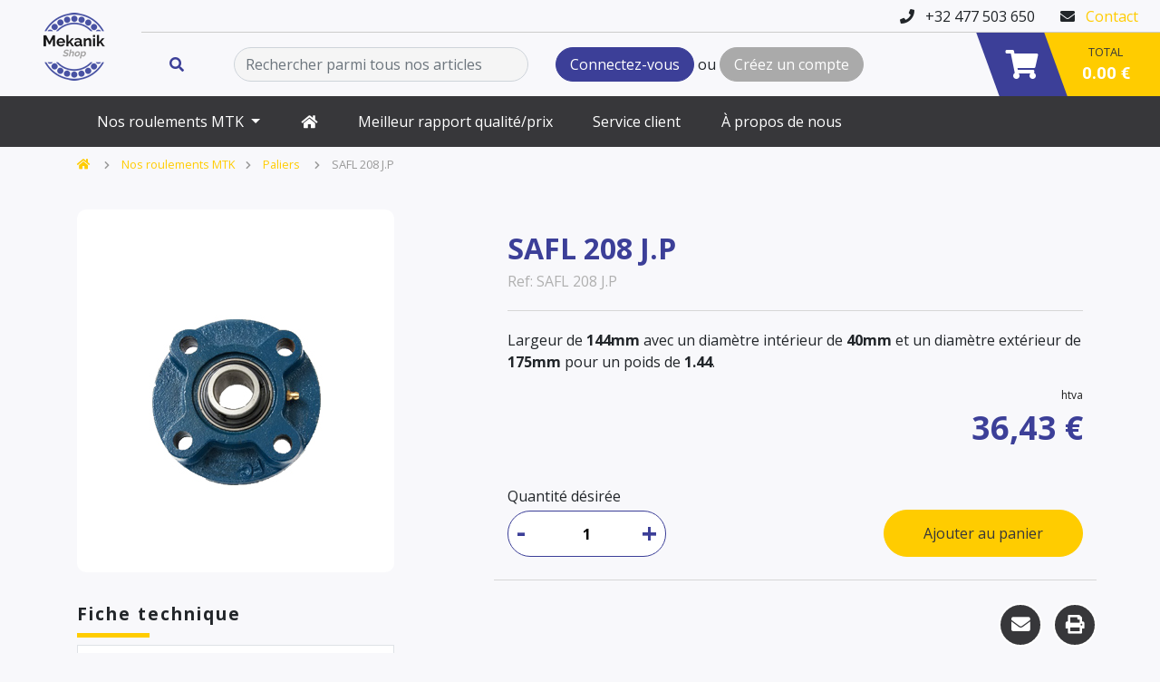

--- FILE ---
content_type: text/html; charset=utf-8
request_url: https://www.mekanik-shop.com/fr/roulements-mtk/safl-208-j-p
body_size: 5698
content:
<!DOCTYPE html>
<html lang="fr">
<head>
    <meta http-equiv="Content-Type" content="text/html; charset=utf-8" />
    <meta http-equiv="X-UA-Compatible" content="IE=edge">
    <meta name="viewport" content="width=device-width, initial-scale=1">
    <!-- Insert Favicon here -->
    <link rel="icon" href="/dist/assets/img/favicon.ico" type="image/x-icon">

            <!-- <link rel="canonical" href="https://"/> -->
    
<title>Nos produits : Mekanik Shop magasin en ligne de roulements, pour particuliers et professionnels </title>
<meta name="description" content="Découvrez notre gamme de roulements et paliers MTK pour particuliers et professionnels. Testés et approuvés par l'industrie. Meilleur rapport-qualité-prix. Commandez tout de suite en 4 clics. Livraison rapide 24 à 48h par DPD. Mekanik Shop.   "/><meta name="keywords" content="roulement, roulement a billes, circlips, E-commerce spécialisé dans les roulements." />
    <!-- Font Awesome 5 -->
    <link rel="stylesheet" href="https://use.fontawesome.com/releases/v5.0.13/css/all.css" integrity="sha384-DNOHZ68U8hZfKXOrtjWvjxusGo9WQnrNx2sqG0tfsghAvtVlRW3tvkXWZh58N9jp" crossorigin="anonymous">
    <!-- Google font - Open Sans - Heebo -->
    <link href="https://fonts.googleapis.com/css?family=Heebo:400,500,700|Open+Sans:400,500,700" rel="stylesheet">
    <!-- Animate CSS -->
    <link rel="stylesheet" href="https://cdnjs.cloudflare.com/ajax/libs/animate.css/3.5.2/animate.min.css" />
    <!-- Recaptcha API -->
    <script src="https://www.google.com/recaptcha/api.js"></script>
    <!-- jQuery UI -->
    <link rel="stylesheet" href="https://ajax.googleapis.com/ajax/libs/jqueryui/1.12.0/themes/smoothness/jquery-ui.css">
    <!-- Bootstrap 4 -->
    <link rel="stylesheet" href="https://maxcdn.bootstrapcdn.com/bootstrap/4.0.0/css/bootstrap.min.css" integrity="sha384-Gn5384xqQ1aoWXA+058RXPxPg6fy4IWvTNh0E263XmFcJlSAwiGgFAW/dAiS6JXm" crossorigin="anonymous">
    <!-- DataTable with Bootstrap 4 -->
    <link rel="stylesheet" href="https://cdn.datatables.net/1.10.16/css/dataTables.bootstrap4.min.css">
    <link rel="stylesheet" href="//cdnjs.cloudflare.com/ajax/libs/toastr.js/latest/toastr.min.css">
    <link rel="stylesheet" href="https://cdnjs.cloudflare.com/ajax/libs/jquery-confirm/3.3.0/jquery-confirm.min.css">
    <!-- Custom CSS minified -->
    <!-- <link rel="stylesheet" href="dist/assets/css/custom.min.css"> -->
    <link rel="stylesheet" href="/dist/assets/css/custom.css">
    
    <!-- Global site tag (gtag.js) - Google Analytics -->
    <script async src="https://www.googletagmanager.com/gtag/js?id=UA-2058830-20"></script>
    <script>
      window.dataLayer = window.dataLayer || [];
      function gtag(){dataLayer.push(arguments);}
      gtag('js', new Date());

      gtag('config', 'UA-2058830-20');
  </script>
   <script src="https://www.google.com/recaptcha/api.js"></script>
</head>
<body>
    <!-- Insert content here -->
    <a name="top" id="top"></a>
    <header>
        
    <ul class="nav justify-content-end top-menu ">
              <li class="nav-item">
          <a class="nav-link" href="/fr/"></a>
        </li>
          </ul>
        <nav id="top-nav">
  <div class="contact-box">
    <i class="fa fa-phone"></i>
    <span>+32 477 503 650</span>
    <i class="fa fa-envelope"></i>
    <span><a href="/fr/contact">Contact</a></span>
  </div>
</nav>

<nav id="cart-nav">    
  <a class="navbar-brand pt-2 pl-2 pl-sm-5 float-left" href="/fr/accueil"><img src="/dist/assets/img/abmi-logo.png" /></a>
  
  <div class="container pt-3">
    <div class="row">
        <div class="col-5 col-sm-5">
            <div class="form-group row">
                <label class="col-1 col-sm-2 col-form-label text-brand d-none d-md-inline-block"><i class="fa fa-search"></i></label>
                <div class="col-11 col-sm-10">
                    <input type="text" id="search" class="form-control d-none d-md-inline-block" placeholder="Rechercher parmi tous nos articles" />
                </div>
            </div>
        </div>
        <div class="col-7 col-sm-5">
            <div id="connexion-box">
                                <a href="/fr/connexion?referer=true" class="btn btn-primary btn-rounded d-none d-md-inline-block mr-md-1">Connectez-vous</a>
                 ou          
                <a href="/fr/inscription" class="btn btn-secondary btn-rounded d-none d-md-inline-block ml-md-1">Créez un compte</a>
                            </div>
        </div>
    </div>
    
  </div>

  <a href="/fr/panier" id="cart" class="float-right">
    <div class="cart-icon-box">
    </div>
    <div class="cart-icon">
      <i class="fa fa-shopping-cart"></i>
      <span id="nb_articles"></span>
      <div id="popup_panier"><h3 style="font-weight:bold;">3 articles</h3></div>
    </div>
    <div class="cart-content">
      <div class="cart-box">
        <span class="total">Total</span>
        <span class="price">0.00 €</span>
      </div>
    </div>
  </a>
</nav>

<nav class="navbar navbar-expand-lg navbar-dark " id="main-nav">
  <button class="navbar-toggler" type="button" data-toggle="collapse" data-target="#navbarNavDropdown" aria-controls="navbarNavDropdown" aria-expanded="false" aria-label="Toggle navigation">
    <span class="navbar-toggler-icon"></span>
  </button>
  <div class="collapse navbar-collapse justify-content-between" id="navbarNavDropdown">
    <div class="container">
      <div class="row">
            <div class="col-12 d-md-none">
                <div class="form-group row">
                    <label class="col-2 col-form-label text-brand"><i class="fa fa-search"></i></label>
                    <div class="col-10">
                        <input type="text" class="form-control" placeholder="Rechercher parmis tous nos articles" />
                    </div>
                </div>
            </div>
      </div>
      <ul class="navbar-nav fill justify-content-start">

                    <li class="nav-item dropdown">
                <a class="nav-link dropdown-toggle" 
                    href="/fr/roulements-mtk" 
                    data-toggle="dropdown" aria-haspopup="true" aria-expanded="false"                    >
                    Nos roulements MTK   
                </a>

                                    <ul class="dropdown-menu" aria-labelledby="navbarDropdownMenuLink">
                        <li class="dropdown">
                                    <a class="dropdown-toggle" href="#" id="navbarDropdown" role="button" data-toggle="dropdown" aria-haspopup="true" aria-expanded="false">Accessoires</a>
                                    <ul class="dropdown-menu" aria-labelledby="navbarDropdown"><li><a href="/fr/roulements-mtk/circlips">Circlips</a></li><li><a href="/fr/roulements-mtk/ecrous-de-blocage">Ecrous de blocage</a></li><li><a href="/fr/roulements-mtk/manchons">Manchons</a></li><li><a href="/fr/roulements-mtk/rondelles-de-blocage">Rondelles de blocage</a></li></ul>
                                </li><li class="dropdown">
                                    <a class="dropdown-toggle" href="#" id="navbarDropdown" role="button" data-toggle="dropdown" aria-haspopup="true" aria-expanded="false">Paliers </a>
                                    <ul class="dropdown-menu" aria-labelledby="navbarDropdown"><li><a href="/fr/roulements-mtk/paliers">Paliers</a></li></ul>
                                </li><li class="dropdown">
                                    <a class="dropdown-toggle" href="#" id="navbarDropdown" role="button" data-toggle="dropdown" aria-haspopup="true" aria-expanded="false">Roulements à aiguilles</a>
                                    <ul class="dropdown-menu" aria-labelledby="navbarDropdown"><li><a href="/fr/roulements-mtk/roulements-a-aiguilles">Roulements à aiguilles</a></li></ul>
                                </li><li class="dropdown">
                                    <a class="dropdown-toggle" href="#" id="navbarDropdown" role="button" data-toggle="dropdown" aria-haspopup="true" aria-expanded="false">Roulements à billes </a>
                                    <ul class="dropdown-menu" aria-labelledby="navbarDropdown"><li><a href="/fr/roulements-mtk/roulements-a-billes">Roulements à billes</a></li><li><a href="/fr/roulements-mtk/roulements-a-billes-a-contact-angulaire-a-1-rangee">Roulements à billes à contact angulaire à 1 rangée</a></li><li><a href="/fr/roulements-mtk/roulements-a-contact-angulaire-a-double-rangee">Roulements à contact angulaire à double rangée</a></li></ul>
                                </li><li class="dropdown">
                                    <a class="dropdown-toggle" href="#" id="navbarDropdown" role="button" data-toggle="dropdown" aria-haspopup="true" aria-expanded="false">Roulements à butée</a>
                                    <ul class="dropdown-menu" aria-labelledby="navbarDropdown"><li><a href="/fr/roulements-mtk/roulements-a-butee-a-aiguilles">Roulements à butée à aiguilles</a></li><li><a href="/fr/roulements-mtk/roulements-a-butee-a-billes">Roulements à butée à billes</a></li></ul>
                                </li><li class="dropdown">
                                    <a class="dropdown-toggle" href="#" id="navbarDropdown" role="button" data-toggle="dropdown" aria-haspopup="true" aria-expanded="false">Roulements à rouleaux</a>
                                    <ul class="dropdown-menu" aria-labelledby="navbarDropdown"><li><a href="/fr/roulements-mtk/roulements-a-rouleaux-cylindriques-a-double-rangee">Roulements à rouleaux cylindriques à double rangée</a></li><li><a href="/fr/roulements-mtk/roulements-a-rouleaux-cylindriques-a-une-rangee">Roulements à rouleaux cylindriques à une rangée</a></li><li><a href="/fr/roulements-mtk/roulements-a-rouleaux-spheriques">Roulements à rouleaux sphériques</a></li></ul>
                                </li><li class="dropdown">
                                    <a class="dropdown-toggle" href="#" id="navbarDropdown" role="button" data-toggle="dropdown" aria-haspopup="true" aria-expanded="false">Roulements acier inoxydable</a>
                                    <ul class="dropdown-menu" aria-labelledby="navbarDropdown"><li><a href="/fr/roulements-mtk/roulements-en-inox">Roulements en inox</a></li></ul>
                                </li><li class="dropdown">
                                    <a class="dropdown-toggle" href="#" id="navbarDropdown" role="button" data-toggle="dropdown" aria-haspopup="true" aria-expanded="false">Roulements coniques</a>
                                    <ul class="dropdown-menu" aria-labelledby="navbarDropdown"><li><a href="/fr/roulements-mtk/roulements-coniques">Roulements coniques</a></li></ul>
                                </li>                    </ul>
                            </li>
                        <li class="nav-item ">
                <a class="nav-link " 
                    href="/fr/accueil" 
                                        >
                    <i class="fa fa-home"></i> <span class="ml-2 d-md-none">Accueil</a>   
                </a>

                            </li>
                        <li class="nav-item ">
                <a class="nav-link " 
                    href="/fr/meilleur-rapport-qualite-prix" 
                                        >
                    Meilleur rapport qualité/prix   
                </a>

                            </li>
                        <li class="nav-item ">
                <a class="nav-link " 
                    href="/fr/service-client" 
                                        >
                    Service client   
                </a>

                            </li>
                        <li class="nav-item ">
                <a class="nav-link " 
                    href="/fr/a-propos-de-nous" 
                                        >
                    À propos de nous   
                </a>

                            </li>
                  </ul>
                <a href="/fr/connexion" class="btn btn-primary btn-rounded d-md-none mb-1">Connectez-vous</a>       
        <a href="/fr/creer-un-compte" class="btn btn-secondary btn-rounded d-md-none">Créez un compte</a>
            </div>
  </div>
</nav>

<section id="ariane">
                <div class="container">
                    <a href="/fr/accueil"><i class="fa fa-home"></i></a> <i class="fa fa-chevron-right"></i><a href="/fr/roulements-mtk">Nos roulements MTK</a><i class="fa fa-chevron-right"></i><a href="paliers">Paliers </a><i class="fa fa-chevron-right"></i>SAFL 208 J.P
                </div>
            </section>    </header>
    <main>
        <div class="container">
		<section id="product">
		<div class="row d-flex justify-content-between product-group">
			<div class="col-12 col-sm-4 col-md-4">
				<div class="img__wrapper">
											<img src="/dist/assets/img/product/cat/palier.jpg" class="img-fluid mt-4" alt="Mekanik Shop Paliers"/>
									</div>
			</div>
			<div id="cta" class="col-12 col-sm-8 col-md-7">
				<div class="row ">
					<div class="col-12">
						<div class="title_wrapper">
							<h1> SAFL 208 J.P</h1>
							<p>Ref: SAFL 208 J.P</p>
						</div>
					</div>
					<div class="col-12">
						<p>Largeur de <b>144mm</b> avec un diamètre intérieur de <b>40mm</b> et un diamètre extérieur de <b>175mm</b> pour un poids de <b>1.44</b>.</p>
					</div>
					<div class="col-12">						
						<div class="price-wrapper"><div class="price"><small>htva</small>36,43 €</div></div>					</div>
					<div class="col-12">
						<div class="row d-flex justify-content-lg-between align-items-lg-end border-bottom-light">
							<div class="col-lg-6">
																	<div class="quantity mt-3">
										<span class="d-flex mb-1">Quantité désirée</span>
										<div class="quantity-wrapper">
											<input type="number" name="quantity" min="1" step="1" value="1">
										</div>
									</div>
															</div>
							<div class="col-lg-6 d-flex justify-content-end">
																	<div>
										<a href="" class="btn btn-yellow add-product btn-rounded" data-product="1177" data-type="add">Ajouter au panier</a>
										<!-- <a href="" class="btn btn-black mt-3">Profiter de l'offre pro</a> -->
									</div>
															</div>
						</div>
					</div>
				</div>
			</div>
		</div>
		<div class="row d-flex justify-content-between">
			<div id="details" class="col-12 col-sm-4 col-md-4">
				<h4 class="title-under under-left">Fiche technique</h4>
				<table class="table">
					<tbody>
						<tr>
							<td><img width="15" height="15" class="mr-2" src="/dist/assets/img/ruler-horizontal-solid.svg" alt="Largeur">Largeur</td>
							<td>144</td>
						</tr>
						<tr>
							<td><img width="15" height="15" class="mr-2" src="/dist/assets/img/diametre.svg" alt="Diamètre intérieur">Diamètre intérieur</td>
							<td>40</td>
						</tr>
						<tr>
							<td><img width="15" height="15" class="mr-2" src="/dist/assets/img/diametre.svg" alt="Diamètre extérieur">Diamètre extérieur</td>
							<td>175</td>
						</tr>
						<tr>
							<td><img width="15" height="15" class="mr-2" src="/dist/assets/img/weight-hanging-solid.svg" alt="Poids">Poids</td>
							<td>1.44</td>
						</tr>
						<tr>
							<td><img width="15" height="15" class="mr-2" src="/dist/assets/img/tag-solid.svg" alt="Référence">Référence</td>
							<td>SAFL 208 J.P</td>
						</tr>
											</tbody>
				</table>

				<div class="helpbox">
					<h4>Besoin d'aide ou d'un conseil ?</h4>
					<p>Contactez-nous : info@abmi.be</p>
									</div>
			</div>
			<div class="col-12 col-sm-8 col-md-7 mt-4 mt-lg-0">
				<div class="row">
					<div class="col-12 border-bottom-light">
						<div class="row d-flex justify-content-lg-end justify-content-center">
							<div id="print-share" class="flex">
								<a href="#" class="icon mr-2"><i class="fa fa-envelope"></i></a>
								<a href="#" class="icon"><i class="fa fa-print"></i></a>
							</div>
						</div>
						<div class="row d-flex justify-content-lg-end justify-content-center mt-4">
						
							<img width="58" height="40" class="ml-2" src="/dist/assets/img/visa.png" alt="visa">
							<img width="58" height="40" class="ml-2" src="/dist/assets/img/mastercard.png" alt="mastercard">
							<img width="58" height="40" class="ml-2" src="/dist/assets/img/maestro.png" alt="maestro">
							<img width="58" height="40" class="ml-2" src="/dist/assets/img/bancontact.png" alt="bancontact">
							<img width="58" height="40" class="ml-2" src="/dist/assets/img/american-express.png" alt="american-express">
						
						</div>
					</div>
					<div class="col-12 border-bottom-light">
						<div class="row d-flex justify-content-center">
							<div class="col-6 col-md-4 mb-5 d-flex text-center flex-column align-items-center">
								<img class="mb-3" src="/dist/assets/img/truck-light.svg" alt="Livraison avec le transporteur FedEx">
								<span>Livraison avec le transporteur <strong>FedEx</strong></span>
							</div>
							<div class="col-6 col-md-4 mb-5 d-flex text-center flex-column align-items-center">
								<img class="mb-3" src="/dist/assets/img/lock-light.svg" alt="Paiement 100% sécurisé">
								<span>Paiement <strong>100% sécurisé</strong></span>
							</div>
							<div class="col-6 col-md-4 mb-5 d-flex text-center flex-column align-items-center">
								<img class="mb-3" src="/dist/assets/img/arrows-rotate-light.svg" alt="Satisfait ou remboursé">
								<span>Satisfait ou <strong>remboursé</strong></span>
							</div>
							<div class="col-6 col-md-4 mb-5 d-flex text-center flex-column align-items-center">
								<img class="mb-3" src="/dist/assets/img/laptop-light.svg" alt="Suivi de l'envoi de votre commande (envoi d'emails avec numéro de tracking FedEx)">
								<span><strong>Suivi de l'envoi</strong> de votre commande (envoi d'emails avec numéro de tracking FedEx)</span>
							</div>
							<div class="col-12 col-md-4 mb-5 d-flex text-center flex-column align-items-center">
								<img class="mb-3" src="/dist/assets/img/boxes-stacked-light.svg" alt="Possibilité de commandes spéciales, remises par quantité: calcul effectué directement dans votre panier">
								<span>Possibilité de commandes spéciales, <strong>remises par quantité</strong>: calcul effectué directement dans votre panier</span>
							</div>
						</div>
					</div>
					<div class="col-12">

					Les paliers sont des organes utilisés en construction mécanique pour supporter et guider, en rotation, des arbres de transmission.
Suivant l’usage désiré, ces paliers peuvent être : lisses où les arbres qui reposent sur des coussinets sont soumis au frottement de glissement entre les surfaces en contact. Ou à roulement, où le contact s’effectue par l’intermédiaire de billes, d'aiguilles ou de rouleaux contenus dans des cages. On a là un phénomène de résistance au roulement (parfois appelé injustement « frottement de roulement ») qui permet une plus grande charge sur les paliers et une plus grande vitesse de rotation.
Découvrez tous nos modèles de paliers MTK+. Du très haut de gamme au meilleur prix. Un grand choix de références de paliers sont disponibles dans notre stock et livrées sous 48H. Chacun des paliers est vendu avec un roulement. Mekanik Shop vous propose de faire votre choix d'écrous, circlips, manchon et rondelles de blocage, des accessoires au rapport qualité/prix imbattable.
La barre de recherche pourra vous servir pour accéder directement à la référence recherchée.

							</div>
				</div>
			</div>
			
		</div>
	</section>
	
</div>

    </main>

    <div class="go-top d-flex align-items-center justify-content-center" role="button" >
       <i class="fa fa-angle-up fa-2x"></i> 
   </div>


   <footer class="mt-5">
            <div class="footer-top">
            <div class="container">
                <div class="row">
                    <div class="col-12 col-sm-4 py-2 py-sm-3">
                        <a href="/fr/contact" class="btn btn-yellow float-sm-right">Contactez-nous</a>
                    </div>
                    <div class="col-12 col-sm-4 py-2 py-sm-3">
                        <a href="tel:+32477503650" class="btn btn-primary">
                            <i class="fa fa-phone mr-2"></i>
                            +32 477 503 650
                        </a>
                    </div>
                    <div class="col-12 col-sm-4 py-2 py-sm-3">
                        <a href="/fr/meilleur-rapport-qualite-prix" class="btn btn-primary float-sm-left">
                            Notre expertise
                        </a>
                    </div>
                </div>
            </div>
        </div>
        <div class="footer-bottom py-3">
        <div class="container">
            <div class="row">
                <div class="col-12 col-sm-4">
                    <h3 class="title-under under-center w-100 text-left">Catégories</h3>
                    <a class="bullet" href="/fr/roulements-mtk/accessoires">Accessoires</a><a class="bullet" href="/fr/roulements-mtk/circlips">Circlips</a><a class="bullet" href="/fr/roulements-mtk/ecrous-de-blocage">Ecrous de blocage</a><a class="bullet" href="/fr/roulements-mtk/manchons">Manchons</a><a class="bullet" href="/fr/roulements-mtk/paliers">Paliers </a><a class="bullet" href="/fr/roulements-mtk/paliers">Paliers</a><a class="bullet" href="/fr/roulements-mtk/rondelles-de-blocage">Rondelles de blocage</a><a class="bullet" href="/fr/roulements-mtk/roulements-a-aiguilles">Roulements à aiguilles</a><a class="bullet" href="/fr/roulements-mtk/roulements-a-aiguilles">Roulements à aiguilles</a><a class="bullet" href="/fr/roulements-mtk/roulements-a-billes">Roulements à billes </a><a class="bullet" href="/fr/roulements-mtk/roulements-a-billes">Roulements à billes</a><a class="bullet" href="/fr/roulements-mtk/roulements-a-billes-a-contact-angulaire-a-1-rangee">Roulements à billes à contact angulaire à 1 rangée</a><a class="bullet" href="/fr/roulements-mtk/roulements-a-butee">Roulements à butée</a><a class="bullet" href="/fr/roulements-mtk/roulements-a-butee-a-aiguilles">Roulements à butée à aiguilles</a><a class="bullet" href="/fr/roulements-mtk/roulements-a-butee-a-billes">Roulements à butée à billes</a><a class="bullet" href="/fr/roulements-mtk/roulements-a-contact-angulaire-a-double-rangee">Roulements à contact angulaire à double rangée</a><a class="bullet" href="/fr/roulements-mtk/roulements-a-rouleaux">Roulements à rouleaux</a><a class="bullet" href="/fr/roulements-mtk/roulements-a-rouleaux-cylindriques-a-double-rangee">Roulements à rouleaux cylindriques à double rangée</a><a class="bullet" href="/fr/roulements-mtk/roulements-a-rouleaux-cylindriques-a-une-rangee">Roulements à rouleaux cylindriques à une rangée</a><a class="bullet" href="/fr/roulements-mtk/roulements-a-rouleaux-spheriques">Roulements à rouleaux sphériques</a><a class="bullet" href="/fr/roulements-mtk/roulements-acier-inoxydable">Roulements acier inoxydable</a><a class="bullet" href="/fr/roulements-mtk/roulements-coniques">Roulements coniques</a><a class="bullet" href="/fr/roulements-mtk/roulements-coniques">Roulements coniques</a><a class="bullet" href="/fr/roulements-mtk/roulements-en-inox">Roulements en inox</a>                </div>

                                <div class="col-12 col-sm-3 offset-sm-1">
                    <h3 class="title-under under-center w-100 text-left">Pages diverses</h3>
                    <ul class="list-unstyled">
                        <li><a href="/fr/politique-de-confidentialite">Politique de confidentialité</a></li><li><a href="/fr/conditions-generales">Conditions générales de vente</a></li><li><a href="/fr/suivi-livraison">Suivi et livraison</a></li><li><a href="/fr/paiement-securise">Paiement sécurisé</a></li><li><a href="/fr/garanties">Garanties</a></li><li><a href="/fr/mentions-legales">Mentions légales</a></li><li><a href="/fr/tarifs-d-expedition">Tarifs d'expédition - Mekanik Shop</a></li>                    </ul>
                </div>

                <div class="col-12 col-sm-3 offset-sm-1">
                    <h3 class="title-under under-center w-100 text-left">Contact</h3>
                    <ul class="list-unstyled">
                        <li><a href="/fr/contact">Contactez-nous</a></li>
                        <li>+32 477 503 650</li>
                        <li>info@abmi.be</li>
                        <li>Chemin de Mons à Gand 251 <br>
                            7864 Deux-Acren<br>
                        Belgique</li>
                        <li>BE0695.701.321</li>
                        <li>ABGT SRL</li>
                    </ul>
                </div>
            </div>
        </div>
    </div>
</footer>

<!-- jQuery -->
<script src="https://code.jquery.com/jquery-3.3.1.min.js" integrity="sha256-FgpCb/KJQlLNfOu91ta32o/NMZxltwRo8QtmkMRdAu8=" crossorigin="anonymous"></script>
<!-- Popper.js (Bootstrap 4 dependency)-->
<script src="https://cdnjs.cloudflare.com/ajax/libs/popper.js/1.12.9/umd/popper.min.js" integrity="sha384-ApNbgh9B+Y1QKtv3Rn7W3mgPxhU9K/ScQsAP7hUibX39j7fakFPskvXusvfa0b4Q" crossorigin="anonymous"></script>
<!-- JS Bootstrap 4 -->
<script src="https://maxcdn.bootstrapcdn.com/bootstrap/4.0.0/js/bootstrap.min.js" integrity="sha384-JZR6Spejh4U02d8jOt6vLEHfe/JQGiRRSQQxSfFWpi1MquVdAyjUar5+76PVCmYl" crossorigin="anonymous"></script>
<!-- JS DataTable -->
<script type="text/javascript" src="https://cdn.datatables.net/1.10.16/js/jquery.dataTables.min.js"></script>
<!-- JS DataTable Bootstrap 4 style -->
<script type="text/javascript" src="https://cdn.datatables.net/1.10.16/js/dataTables.bootstrap4.min.js
"></script>
<script type="text/javascript" src="//cdnjs.cloudflare.com/ajax/libs/toastr.js/latest/toastr.min.js"></script>
<script src="https://cdnjs.cloudflare.com/ajax/libs/jquery-confirm/3.3.0/jquery-confirm.min.js"></script>
<!-- Custom JS -->
<script type="text/javascript" src="/dist/assets/js/all.js"></script>

<script>
   function onSubmit(token) {
     document.getElementById("form_contact").submit();
   }
 </script>
</body>
</html>


--- FILE ---
content_type: image/svg+xml
request_url: https://www.mekanik-shop.com/dist/assets/img/diametre.svg
body_size: 228
content:
<svg width="13" height="13" viewBox="0 0 13 13" fill="none" xmlns="http://www.w3.org/2000/svg">
<path d="M10.624 2.496C11.072 2.99733 11.4187 3.57867 11.664 4.24C11.9093 4.89067 12.032 5.59467 12.032 6.352C12.032 7.45067 11.776 8.44267 11.264 9.328C10.752 10.2027 10.0587 10.8853 9.18399 11.376C8.30932 11.8667 7.34399 12.112 6.28799 12.112C5.64799 12.112 5.03466 12.0213 4.44799 11.84C3.87199 11.6587 3.34399 11.392 2.86399 11.04L2.01599 11.984H0.35199L1.95199 10.224C1.49332 9.72267 1.13599 9.14133 0.87999 8.48C0.634656 7.81867 0.51199 7.10933 0.51199 6.352C0.51199 5.25333 0.76799 4.26667 1.27999 3.392C1.80266 2.51733 2.50132 1.83467 3.37599 1.344C4.26132 0.853335 5.23199 0.608002 6.28799 0.608002C7.56799 0.608002 8.70932 0.960002 9.71199 1.664L10.56 0.736001H12.224L10.624 2.496ZM3.31199 6.352C3.31199 7.06667 3.46132 7.69067 3.75999 8.224L7.98399 3.568C7.49332 3.248 6.92799 3.088 6.28799 3.088C5.38132 3.088 4.65599 3.38133 4.11199 3.968C3.57866 4.55467 3.31199 5.34933 3.31199 6.352ZM9.24799 6.352C9.24799 5.63733 9.10399 5.01867 8.81599 4.496L4.59199 9.136C5.08266 9.456 5.64799 9.616 6.28799 9.616C7.18399 9.616 7.89866 9.31733 8.43199 8.72C8.97599 8.12267 9.24799 7.33333 9.24799 6.352Z" fill="#3C3F98"/>
</svg>


--- FILE ---
content_type: image/svg+xml
request_url: https://www.mekanik-shop.com/dist/assets/img/arrows-rotate-light.svg
body_size: 199
content:
<svg width="22" height="22" viewBox="0 0 22 22" fill="none" xmlns="http://www.w3.org/2000/svg">
<path d="M2.98198 9.04922C3.85854 5.43555 7.11558 2.75 11 2.75C14.055 2.75 16.7191 4.40859 18.1457 6.875H15.8125C15.4343 6.875 15.125 7.18437 15.125 7.5625C15.125 7.94063 15.4343 8.25 15.8125 8.25H19.28H19.9375C20.3156 8.25 20.625 7.94063 20.625 7.5625V3.4375C20.625 3.05937 20.3156 2.75 19.9375 2.75C19.5593 2.75 19.25 3.05937 19.25 3.4375V6.04141C17.5656 3.24414 14.5019 1.375 11 1.375C6.42808 1.375 2.59956 4.56328 1.61987 8.83438C1.52534 9.24688 1.8519 9.625 2.27729 9.625C2.61675 9.625 2.90464 9.38008 2.98628 9.04922H2.98198ZM19.0179 12.9551C18.1414 16.5645 14.8843 19.25 11 19.25C7.94487 19.25 5.28081 17.5914 3.85425 15.125H6.19604C6.57417 15.125 6.88354 14.8156 6.88354 14.4375C6.88354 14.0594 6.57417 13.75 6.19604 13.75H2.71987H2.07104C1.69292 13.75 1.38354 14.0594 1.38354 14.4375V18.5625C1.38354 18.9406 1.69292 19.25 2.07104 19.25C2.44917 19.25 2.75854 18.9406 2.75854 18.5625V15.9758C4.44292 18.7602 7.50659 20.625 11 20.625C15.5718 20.625 19.4003 17.4367 20.38 13.1656C20.4746 12.7531 20.148 12.375 19.7226 12.375C19.3832 12.375 19.0953 12.6199 19.0136 12.9508L19.0179 12.9551Z" fill="#3C3F98"/>
</svg>


--- FILE ---
content_type: image/svg+xml
request_url: https://www.mekanik-shop.com/dist/assets/img/tag-solid.svg
body_size: 33
content:
<svg width="14" height="15" viewBox="0 0 14 15" fill="none" xmlns="http://www.w3.org/2000/svg">
<path d="M0 2.34375V6.72363C0 7.22168 0.196289 7.69922 0.547852 8.05078L5.7041 13.207C6.43652 13.9395 7.62305 13.9395 8.35547 13.207L12.2666 9.2959C12.999 8.56347 12.999 7.37695 12.2666 6.64453L7.11035 1.48828C6.75879 1.13672 6.28125 0.940428 5.7832 0.940428H1.40625C0.629883 0.937499 0 1.56738 0 2.34375ZM3.28125 3.28125C3.52989 3.28125 3.76835 3.38002 3.94416 3.55584C4.11998 3.73165 4.21875 3.97011 4.21875 4.21875C4.21875 4.46739 4.11998 4.70585 3.94416 4.88166C3.76835 5.05748 3.52989 5.15625 3.28125 5.15625C3.03261 5.15625 2.79415 5.05748 2.61834 4.88166C2.44252 4.70585 2.34375 4.46739 2.34375 4.21875C2.34375 3.97011 2.44252 3.73165 2.61834 3.55584C2.79415 3.38002 3.03261 3.28125 3.28125 3.28125Z" fill="#3C3F98"/>
</svg>
